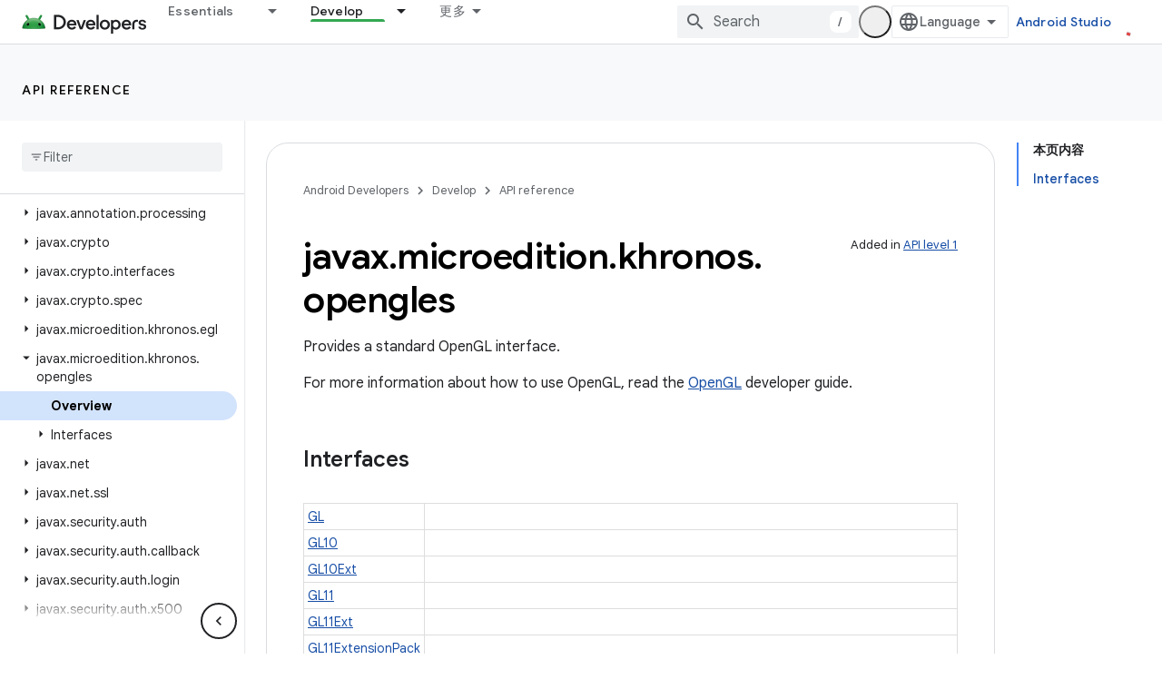

--- FILE ---
content_type: text/javascript
request_url: https://www.gstatic.cn/devrel-devsite/prod/ve08add287a6b4bdf8961ab8a1be50bf551be3816cdd70b7cc934114ff3ad5f10/android/js/devsite_devsite_analytics_module__zh_cn.js
body_size: -866
content:
(function(_ds){var window=this;try{window.customElements.define("devsite-analytics",_ds.GT)}catch(a){console.warn("Unrecognized DevSite custom element - DevsiteAnalytics",a)};})(_ds_www);
